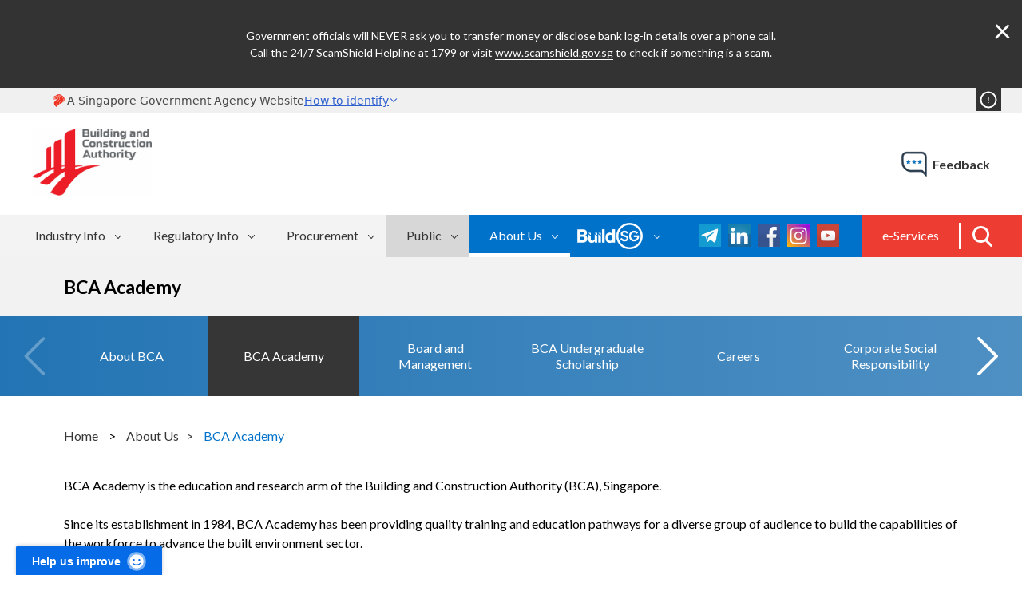

--- FILE ---
content_type: text/html; charset=utf-8
request_url: https://www1.bca.gov.sg/about-us/bca-academy
body_size: 11162
content:

<!DOCTYPE html>

<html>
<head><script type="text/javascript" src="https://assets.wogaa.sg/scripts/wogaa.js"></script>


	<!-- Google Tag Manager -->
	<script>(function(w,d,s,l,i){w[l]=w[l]||[];w[l].push({'gtm.start':
	new Date().getTime(),event:'gtm.js'});var f=d.getElementsByTagName(s)[0],
	j=d.createElement(s),dl=l!='dataLayer'?'&l='+l:'';j.async=true;j.src=
	'https://www.googletagmanager.com/gtm.js?id='+i+dl;f.parentNode.insertBefore(j,f);
	})(window,document,'script','dataLayer','GTM-PPLDJ3G');</script>
	<!-- End Google Tag Manager -->
  <meta charset="utf-8" /><title>
	BCA Academy | Building and Construction Authority (BCA)
</title><meta name="viewport" content="width=device-width, initial-scale=1" /><meta http-equiv="X-UA-Compatible" content="IE=edge" /><meta http-equiv="Content-type" content="text/html;charset=UTF-8" />
  
  <!--VICA-->
  <link href="https://webchat.vica.gov.sg/static/css/chat.css" referrerpolicy="origin" rel="stylesheet" /><link href="https://faq.vica.gov.sg/static/css/faq.css" referrerpolicy="origin" rel="stylesheet" />

<!-- generics -->
<link href="../BCA/favicon.ico" rel="shortcut icon" /><link rel="icon" href="../BCA/favicon-16x16.png" sizes="16x16" /><link rel="icon" href="../BCA/favicon-32x32.png" sizes="32x32" />

<!-- OG Tags -->
<meta property="og:description" content="The Building and Construction Authority (BCA) is a government agency championing the development of an excellent built environment for Singapore." /><meta property="og:image" content="https://www1.bca.gov.sg/BCA/share-default.png" />

<!-- Android -->
<link rel="shortcut icon" sizes="192x192" href="../BCA/android-chrome-192x192.png" /><link rel="shortcut icon" sizes="256x256" href="../BCA/android-chrome-256x256.png" />

<!-- iOS -->
<link rel="apple-touch-icon" href="../BCA/apple-touch-icon.png" sizes="180x180" />

<!-- Windows 8 IE 10-->
<meta name="msapplication-TileColor" content="#FFFFFF" /><meta name="msapplication-TileImage" content="~/BCA/mstile-150x150.png" />

<!-- Windows 8.1 + IE11 and above -->
<meta name="msapplication-config" content="~/BCA/browserconfig.xml" />

<!-- Safari Pinned tab -->
<link rel="mask-icon" href="../BCA/favicon.svg" color="#FFFFFF" />

  <!-- Responsive: Conditional class for older versions of IE -->
  <!--[if lt IE 9 & !IEMobile]>
  <link rel="stylesheet" type="text/css" href="../BCA/theme/default/style/base-core-elements.css" /><link rel="stylesheet" type="text/css" href="../BCA/theme/default/style/base-header.css" />

    <![endif]-->
  <!--[if gt IE 8 | IEMobile]><!-->
  <!-- small device -->
  <link media="(max-width: 760px)" rel="stylesheet" type="text/css" href="../BCA/theme/default/style-small/base-core-elements.css" /><link media="(max-width: 760px)" rel="stylesheet" type="text/css" href="../BCA/theme/default/style-small/base-header.css" />

  <!-- default size -->
  <link media="(min-width: 760px)" rel="stylesheet" type="text/css" href="../BCA/theme/default/style/base-core-elements.css" /><link media="(min-width: 760px)" rel="stylesheet" type="text/css" href="../BCA/theme/default/style/base-header.css" />

    <!--Non Critical Styles-->
  <!-- Responsive: Conditional class for older versions of IE -->
  <!--[if lt IE 9 & !IEMobile]>
  <link rel="stylesheet" type="text/css" href="../BCA/theme/default/style/base.css" /><link rel="stylesheet" type="text/css" href="../BCA/theme/default/style/content.css" />

    <![endif]-->
  <!--[if gt IE 8 | IEMobile]><!-->
  <!-- small device -->
  <link media="(max-width: 760px)" rel="stylesheet" type="text/css" href="../BCA/theme/default/style-small/base.css" /><link media="(max-width: 760px)" rel="stylesheet" type="text/css" href="../BCA/theme/default/style-small/content.css" />

  <!-- default size -->
  <link media="(min-width: 760px)" rel="stylesheet" type="text/css" href="../BCA/theme/default/style/base.css" /><link media="(min-width: 760px)" rel="stylesheet" type="text/css" href="../BCA/theme/default/style/content.css" />

  <!-- plugin style -->
  <link rel="stylesheet" type="text/css" href="../BCA/utility/jquery/slick/slick.css" /><link rel="stylesheet" href="https://cdn.jsdelivr.net/npm/@govtechsg/sgds-masthead/dist/sgds-masthead/sgds-masthead.css" />
    <script
        type="module"
        src="https://cdn.jsdelivr.net/npm/@govtechsg/sgds-masthead/dist/sgds-masthead/sgds-masthead.js">
    </script>
	
	<style>
	    #sgGov .top-cnt {position:relative;}
		.maintenance-toggle-wrapper.active {position:absolute;}
		.sgds-masthead-content .icon {margin:0; }
		
		#webchat ul li {padding: 0px;}    
		#webchat ol li {padding: 0px;} 
		#webchat table tr td { padding: 0px; border: 1px solid; background-color: #FFFFFF;}
		#webchat table {table-layout: auto;}
		
		@media screen and (max-width: 430px) {
		.sg-gov-cred-cnt .top-cnt { width:100%;}
		.maintenance-toggle-wrapper.active {right:0;}
		}
	</style>
<meta property="og:title" content="BCA Academy" /><meta property="og:url" content="https://www1.bca.gov.sg/about-us/bca-academy" /><meta property="og:type" content="website" /><meta property="og:site_name" content="BCA Corp" /><style type="text/css" media="all">.accordion {
  background-color: #d7d7d7;
  color: #000000;
  cursor: pointer;
  padding: 18px;
  width: 100%;
  border: none;
  text-align: left;
  outline: none;
  font-size: 15px;
  transition: all 0.3s;
  border-bottom: 1px solid #fff;
  box-sizing: border-box;
  padding-left: 35px;
  position: relative;
}

.accordion:after {
    content: '+';
    color: #000000;
    font-weight: bold;
    float: right;
    margin-left: 5px;
    font-size: 18px;
    position: absolute;
    top: 50%;
  left: 15px;
  transform: translate(-50%, -50%);
}

.accordion.active:after {
    content: '-';
    color: #000000;
    font-weight: bold;
    float: right;
    margin-left: 5px;
    font-size: 18px;
    left: 15px;
}



.panel {
  padding: 0 18px;
  display: none;
  background-color: #ffffff;
  overflow: hidden;
}

.panel p:first-child {
  padding-top: 15px;
}

.panel p:last-child {
  padding-bottom: 25px;
}

.mid img{width:100%}
.normal img, img.normal{width:initial !important;}

ol {margin: 0 15px; padding:0 15px 16px 15px;}
ol li {padding: 7px 0px;}

/*ul {margin:0 0 0 18px; padding:0 0 0 18px;}*/

.fl{float: left;}
.fr{float: right;}
.inline-block{ display:inline-block; vertical-align: middle; width:100%; padding: 5px; box-sizing:border-box;}
.inline-block img{ width:100%;}
.two-col div.inline-block { width:50%; }
.two-col-txt div.inline-block { width:48%; margin: 0 1%;}
.two-col:after { display:block;clear:both;content:""; }
.two-col-txt:after { display:block;clear:both;content:""; }
.two-col-sl .wrapper {margin-bottom:16px; }
.two-col-sl .wrapper .inline-block:first-child{width:25%;}
.two-col-sl .wrapper .inline-block:last-child{width:75%;}
.two-col-sl .wrapper:after{ display:block;clear:both;content:""; }
.box-cnt {border: 2px solid #0070c0; padding: 20px 35px; border-radius: 13px; line-height:155%;}

.box-cnt-red{border:2px solid #ed3d33;padding: 20px 35px; line-height:155%;}
.box-cnt-orange{border:2px solid #FBAD4B; border-radius:0 13px 0 0;padding: 20px 35px; line-height:155%;}

.bg-blue{background-color: #0070c0; color: #fff;}
.bg-blue a{color: #fff; text-decoration: underline;}
.bg-blue a:hover{color: #fff; text-decoration: underline;}

.wrapper-tbl {display:table; margin-bottom:16px; }
.tbl-cell{display: table-cell; vertical-align:middle; width:100%; box-sizing:border-box;}
.tbl-cell img{ width:100%;}

.two-col-sl .wrapper-tbl .tbl-cell:first-child{width:25%;}
.two-col-sl .wrapper-tbl .tbl-cell:last-child{width:75%;}
.two-col-ls .wrapper-tbl .tbl-cell:first-child{width:75%;}
.two-col-ls .wrapper-tbl .tbl-cell:last-child{width:25%;}

.two-col .wrapper-tbl {border-collapse:separate;border-spacing:20px;}
.two-col .wrapper-tbl .tbl-cell{width:50%; vertical-align:top; padding:10px 0; border-bottom:2px solid #cccccc;}
.two-col .wrapper-tbl .tbl-cell .ttl { padding:10px; }

.two-col-sl, .two-col-ls, .two-col {padding-top:10px;}

.bullet-num span{ display: inline-block; vertical-align:top;}
.bullet-num span.num{ background-color: #0070c0; color:#FFF; border-radius:50px; width:30px; padding:6px; text-align:center; margin:0 10px 0 0;}
.bullet-num span:last-child{width:calc(100% - 40px);}
.cnt-method{position: relative; width:95%; margin:0 auto;}
.cnt-method .img-overlay{position: absolute; top: -61px; left: -40px; }

.notepad { background-color: #CBDDEB; padding:25px 35px; position:relative;}
		.notepad::after {position:absolute; content:''; bottom:0; right:0; border-style:solid; width:0; border-width:20px; border-color:#ADBCC8 rgba(255,255,255,1) rgba(255,255,255,1) #ADBCC8; border-radius:0 0 5px 0;}

@media screen and (max-width: 480px) {
.two-col div.inline-block { width:100%; }
.two-col-txt div.inline-block { width:100%; margin: 0 0 14px 0;}
.two-col-sl .wrapper .inline-block:first-child{width:100%;}
.two-col-sl .wrapper .inline-block:first-child img {max-width:208px; width:100%;}
.two-col-sl .wrapper .inline-block:last-child{width:100%;}

.two-col .wrapper-tbl .tbl-cell{width:100%;}
  
.wrapper-tbl {display:block; }
.tbl-cell{display:block; }
.two-col-sl .wrapper-tbl .tbl-cell:first-child{width:100%;}
.two-col-sl .wrapper-tbl .tbl-cell:last-child{width:100%;}
.two-col-sl .wrapper-tbl .tbl-cell img {width:100%;}
  .two-col-sl .wrapper-tbl .tbl-cell,   .two-col-ls .wrapper-tbl .tbl-cell{ margin: 0 0 14px 0;}
  
.two-col-ls .wrapper-tbl .tbl-cell:first-child{width:100%;}
.two-col-ls .wrapper-tbl .tbl-cell:last-child{width:100%;}
  
}

table tr th {text-align: left;}
table tr, td {vertical-align: top;}
</style><style type="text/css" media="all">@media screen and (min-width: 760px) {
    ul#menu2_T5E11C728004_ctl00_ctl00_navigationUl > li > a {
        background-size: 8px 5px;
        padding: 16px 35px 12px 25px;
        background-image: url('https://www1.bca.gov.sg/images/default-source/images-default-album/menu-arrow-white.png');
        background-position: right 15px top 25px;
        background-repeat: no-repeat;
    }

    ul#menu2_T5E11C728004_ctl00_ctl00_navigationUl > li.k-last > a {
        width: 128px;
    }
}

ul#menu2_T5E11C728004_ctl00_ctl00_navigationUl > li.k-last > a {
    pointer-events: none;
}


ul#menu2_T5E11C728004_ctl00_ctl00_ctl02_ctl01_childNodesContainer li.k-first a {
    position: relative;
}

    ul#menu2_T5E11C728004_ctl00_ctl00_ctl02_ctl01_childNodesContainer li.k-first a::after {
        content: "";
        width: 20px;
        height: 20px;
        display: block;
        top: 14px;
        right: 85px;
        position: absolute;
        background-image: url('https://www1.bca.gov.sg/images/default-source/images-default-album/external-link-grey.png');
        background-repeat: no-repeat;
        background-position: center center;
        background-size: 100%;
    }

ul#menu2_T5E11C728004_ctl00_ctl00_ctl02_ctl01_childNodesContainer {
    display: block !important;
}

    ul#menu2_T5E11C728004_ctl00_ctl00_ctl02_ctl01_childNodesContainer + .touch-button {
        display: block !important;
    }


ul#menu2_T5E11C728004_ctl00_ctl00_ctl02_ctl00_childNodesContainer {
    display: block !important;
}

    ul#menu2_T5E11C728004_ctl00_ctl00_ctl02_ctl00_childNodesContainer + .touch-button {
        display: block !important;
    }

@media screen and (max-width: 759px) {
    ul#menu2_T5E11C728004_ctl00_ctl00_navigationUl > li.k-last:hover > a {
        background-color: unset;
    }

    @media screen and (max-width: 759px) {
        ul#menu2_T5E11C728004_ctl00_ctl00_ctl02_ctl01_childNodesContainer li.k-first a::after {
            content: "";
            width: 19px;
            height: 19px;
            display: block;
            top: 7px;
            left: 170px;
            position: absolute;
            background-image: url('https://www1.bca.gov.sg/images/default-source/images-default-album/external-link-02.png');
            background-repeat: no-repeat;
            background-position: center center;
            background-size: 100%;
        }
    }

    @media screen and (max-width: 640px) {
        ul#menu2_T5E11C728004_ctl00_ctl00_ctl02_ctl01_childNodesContainer li.k-first a::after {
            content: "";
            width: 19px;
            height: 19px;
            display: block;
            top: 7px;
            left: 150px;
            position: absolute;
            background-image: url('https://www1.bca.gov.sg/images/default-source/images-default-album/external-link-02.png');
            background-repeat: no-repeat;
            background-position: center center;
            background-size: 100%;
        }
    }

    @media screen and (max-width: 480px) {
        ul#menu2_T5E11C728004_ctl00_ctl00_ctl02_ctl01_childNodesContainer li.k-first a::after {
            content: "";
            width: 19px;
            height: 19px;
            display: block;
            top: 7px;
            left: 138px;
            position: absolute;
            background-image: url('https://www1.bca.gov.sg/images/default-source/images-default-album/external-link-02.png');
            background-repeat: no-repeat;
            background-position: center center;
            background-size: 100%;
        }
    }
</style><script type="text/javascript" src="/BCA/utility/jquery/jquery.min.js"></script><script type="text/javascript" src="/BCA/utility/jquery/flexnav/jquery.flexnav.js"></script><script type="text/javascript" src="/BCA/utility/jquery/slick/slick.min.js"></script><meta name="Generator" content="Sitefinity 14.4.8149.0 DX" /><link rel="canonical" href="https://www1.bca.gov.sg/about-us/bca-academy" /><link href="/Telerik.Web.UI.WebResource.axd?d=PMrIT5dOWaVYIcpFWUE4nABZxtyjdmhFSi-B34zqWWCTjItIdypKHASWeTmkvRhvrK13prW6Y0xWIxSTHLfmfQwzdl1VX9XGQG8v_tebW5o23YGIgfNJ85uQRC5Yk3Nj0&amp;t=638841342637275692&amp;compress=0&amp;_TSM_CombinedScripts_=%3b%3bTelerik.Sitefinity.Resources%2c+Version%3d14.4.8149.0%2c+Culture%3dneutral%2c+PublicKeyToken%3db28c218413bdf563%3aen%3ae9c289c6-46f0-4d6b-9608-dc1b271d4ae7%3a7a90d6a%3a83fa35c7" type="text/css" rel="stylesheet" /><link href="/Sitefinity/WebsiteTemplates/BCA/App_Themes/BCA/global/custom-widgets-style.css?v=638990463420000000" type="text/css" rel="stylesheet" /><link href="/Sitefinity/WebsiteTemplates/BCA/App_Themes/BCA/global/reset.css?v=638990463420000000" type="text/css" rel="stylesheet" /></head>
<body onload="lateLoadChatFile();">
	<!-- Google Tag Manager (noscript) -->
	<noscript><iframe src="https://www.googletagmanager.com/ns.html?id=GTM-PPLDJ3G"
	height="0" width="0" style="display:none;visibility:hidden"></iframe></noscript>
	<!-- End Google Tag Manager (noscript) -->

    <form method="post" action="./bca-academy" id="form1">
<input type="hidden" name="ctl39_TSM" id="ctl39_TSM" value="" />
<input type="hidden" name="ctl40_TSSM" id="ctl40_TSSM" value="" />
<input type="hidden" name="__VIEWSTATE" id="__VIEWSTATE" value="2oUopYCjLD0M05r2Oe4X8S0dBm9CO8ZEmoqI/oNanRPcEeUxye00qIzy46SVKoTJHoER6TyjZBGMMpiBW+BTe6JuBaFm0BBV0KPCE02L/VU=" />


<script type="text/javascript">
//<![CDATA[
var __cultureInfo = {"name":"en","numberFormat":{"CurrencyDecimalDigits":2,"CurrencyDecimalSeparator":".","IsReadOnly":true,"CurrencyGroupSizes":[3],"NumberGroupSizes":[3],"PercentGroupSizes":[3],"CurrencyGroupSeparator":",","CurrencySymbol":"$","NaNSymbol":"NaN","CurrencyNegativePattern":0,"NumberNegativePattern":1,"PercentPositivePattern":1,"PercentNegativePattern":1,"NegativeInfinitySymbol":"-∞","NegativeSign":"-","NumberDecimalDigits":2,"NumberDecimalSeparator":".","NumberGroupSeparator":",","CurrencyPositivePattern":0,"PositiveInfinitySymbol":"∞","PositiveSign":"+","PercentDecimalDigits":2,"PercentDecimalSeparator":".","PercentGroupSeparator":",","PercentSymbol":"%","PerMilleSymbol":"‰","NativeDigits":["0","1","2","3","4","5","6","7","8","9"],"DigitSubstitution":1},"dateTimeFormat":{"AMDesignator":"AM","Calendar":{"MinSupportedDateTime":"\/Date(-62135596800000)\/","MaxSupportedDateTime":"\/Date(253402271999999)\/","AlgorithmType":1,"CalendarType":1,"Eras":[1],"TwoDigitYearMax":2049,"IsReadOnly":true},"DateSeparator":"/","FirstDayOfWeek":0,"CalendarWeekRule":0,"FullDateTimePattern":"dddd, MMMM d, yyyy h:mm:ss tt","LongDatePattern":"dddd, MMMM d, yyyy","LongTimePattern":"h:mm:ss tt","MonthDayPattern":"MMMM d","PMDesignator":"PM","RFC1123Pattern":"ddd, dd MMM yyyy HH\u0027:\u0027mm\u0027:\u0027ss \u0027GMT\u0027","ShortDatePattern":"M/d/yyyy","ShortTimePattern":"h:mm tt","SortableDateTimePattern":"yyyy\u0027-\u0027MM\u0027-\u0027dd\u0027T\u0027HH\u0027:\u0027mm\u0027:\u0027ss","TimeSeparator":":","UniversalSortableDateTimePattern":"yyyy\u0027-\u0027MM\u0027-\u0027dd HH\u0027:\u0027mm\u0027:\u0027ss\u0027Z\u0027","YearMonthPattern":"MMMM yyyy","AbbreviatedDayNames":["Sun","Mon","Tue","Wed","Thu","Fri","Sat"],"ShortestDayNames":["Su","Mo","Tu","We","Th","Fr","Sa"],"DayNames":["Sunday","Monday","Tuesday","Wednesday","Thursday","Friday","Saturday"],"AbbreviatedMonthNames":["Jan","Feb","Mar","Apr","May","Jun","Jul","Aug","Sep","Oct","Nov","Dec",""],"MonthNames":["January","February","March","April","May","June","July","August","September","October","November","December",""],"IsReadOnly":true,"NativeCalendarName":"Gregorian Calendar","AbbreviatedMonthGenitiveNames":["Jan","Feb","Mar","Apr","May","Jun","Jul","Aug","Sep","Oct","Nov","Dec",""],"MonthGenitiveNames":["January","February","March","April","May","June","July","August","September","October","November","December",""]},"eras":[1,"A.D.",null,0]};//]]>
</script>

<script src="/Telerik.Web.UI.WebResource.axd?_TSM_HiddenField_=ctl39_TSM&amp;compress=0&amp;_TSM_CombinedScripts_=%3b%3bSystem.Web.Extensions%2c+Version%3d4.0.0.0%2c+Culture%3dneutral%2c+PublicKeyToken%3d31bf3856ad364e35%3aen%3aa8328cc8-0a99-4e41-8fe3-b58afac64e45%3aea597d4b" type="text/javascript"></script>
<script src="/ScriptResource.axd?d=Sm_GGXofLw4C9Eu03fCPHA-TVe5Uu0m39y8urAKzlynRxRyPecMfEXxz-TfaFedbu3A5AukiVA0TQaqz41CVJhPlNC9uybNz2UBKFPzNtU0IDDWoIDqCfjAS9WkVwfEzey-CWFPPQx94ZVbArjj-F67v5XdwqNmLKEDvqYmCXO6MhM8W5sVdgQjdGBQGAbiY0&amp;t=ffffffffa0f1fc0c" type="text/javascript"></script>
<script src="/Telerik.Web.UI.WebResource.axd?_TSM_HiddenField_=ctl39_TSM&amp;compress=0&amp;_TSM_CombinedScripts_=%3b%3bTelerik.Sitefinity.Resources%3aen%3ae9c289c6-46f0-4d6b-9608-dc1b271d4ae7%3a9ced59e7%3ad4b35ef7" type="text/javascript"></script>
<input type="hidden" name="__VIEWSTATEGENERATOR" id="__VIEWSTATEGENERATOR" value="3EA8C356" /><input type="hidden" name="ctl00$ctl39" id="ctl39" />
<script type="text/javascript">
//<![CDATA[
Sys.Application.setServerId("ctl39", "ctl00$ctl39");
Sys.Application._enableHistoryInScriptManager();
//]]>
</script>

	




         <div id="maintenance_msg" class="maintenance-msg">
             <div class="loadingSpinner"></div>
            <p class="maintenance-msg-txt"></p>
            <div class="maintenance-msg-close-btn">&times;</div>
        </div>

  <div class="top">
    <div id="sgGov" class="top-wrap sg-gov-cred-cnt">
      <div class="top-cnt">
				<sgds-masthead></sgds-masthead>
        
		    <div id="maintenance_toggle_wrapper" class="maintenance-toggle-wrapper"><div class="maintenance-toggle">!</div></div>
        <div class="clear"></div>
      </div>
    </div>
    <div class="top-wrap top-meta-cnt">
      <div class="top-cnt">
        <div id="topMeta" class="top-meta">
          <div class="logo">
            <a href="../"><img src="../BCA/theme/default/image/bca-logo.png" alt="Building and Construction Authority" /></a>
          </div>
          <div class="feedback">
            <a href="https://www.bca.gov.sg/feedbackform/">feedback</a>
          </div>
        </div>
      </div>
    </div>

    <div id="topMenu" class="top-wrap top-menu-cnt">
                <div class="top-cnt">
                    <div class="top-menu">
                        <div class="top-search">
                            <div class="menuSearch">
                                <span onsubmit="return false;">
                                <input type="search" id="srcMenu" name="siteSearch" placeholder="Search BCA website" class="active"  onsubmit="return false;" />
                                <button class="btnGoSrc"></button>
                                </span>
                            </div>
                        </div>
                        <div class="smallMenuIcon"></div>
                        <div class="wpSmallMenuM1"></div>
                        <div class="wpMenuM1 menu-cnt">
                            <div class="navm1 menu-wrap">
                                





<div class="sfNavWrp sfNavHorizontalDropDownWrp ">
    
    
    
    

    <ul id="menu1_T5E11C728002_ctl00_ctl00_navigationUl" class="sfNavHorizontalDropDown sfNavList">
        
                        <li>
                          <a href="/buildsg">Industry Info</a>
                          <div class="mega-cnt">
                            <div class="mega">
                              <div class="mega-desc">
                                
                                <p>BuildSG is a national movement that encapsulates the spirit of collaboration in the transformation of the built environment sector. It underscores the collaboration among the government, unions, trade associations and chambers, industry and institutes of higher learning, all working collectively to realise an advanced and integrated built environment sector with progressive and collaborative firms well-poised for both local and global business opportunities, and providing good jobs for Singaporeans. </p>
                              </div>
                              <div class="mega-menu-cnt">
				<ul id="menu1_T5E11C728002_ctl00_ctl00_ctl02_ctl00_childNodesContainer" class="mega-menu">
                      <li>
                        <a href="/buildsg/universal-design">Accessibility &amp; Universal Design</a>
                      </li>
                  
                      <li>
                        <a href="/buildsg/buildsg-movement">BuildSG Movement</a>
                      </li>
                  
                      <li>
                        <a href="/buildsg/beta">Built Environment Technology Alliance (BETA)</a>
                      </li>
                  
                      <li>
                        <a href="/buildsg/bca-awards">BCA Awards</a>
                      </li>
                  
                      <li>
                        <a href="/buildsg/buildsg-transformation-fund">BuildSG Transformation Fund</a>
                      </li>
                  
                      <li>
                        <a href="/buildsg/built-environment-industry-transformation-map">Built Environment Industry Transformation Map (ITM)</a>
                      </li>
                  
                      <li>
                        <a href="/buildsg/digitalisation">Digitalisation</a>
                      </li>
                  
                      <li>
                        <a href="/buildsg/enabling-innovation-adoption">Enabling Innovation Adoption</a>
                      </li>
                  
                      <li>
                        <a href="/buildsg/facilities-management-fm">Facilities Management (FM)</a>
                      </li>
                  
                      <li>
                        <a href="/buildsg/leadership-initiatives">Leadership Initiatives</a>
                      </li>
                  
                      <li>
                        <a href="/buildsg/manpower">Manpower</a>
                      </li>
                  
                      <li>
                        <a href="/buildsg/productivity">Productivity</a>
                      </li>
                  
                      <li>
                        <a href="/buildsg/quality">Quality</a>
                      </li>
                  
                      <li>
                        <a href="/buildsg/sustainability">Sustainability</a>
                      </li>
                  </ul>
                              </div>
                            </div>
                          </div>
                        </li>
                    
                        <li>
                          <a href="/regulatory-info">Regulatory Info</a>
                          <div class="mega-cnt">
                            <div class="mega">
                              <div class="mega-desc">
                                
                                <p>Find out more about the regulations pertaining to Singapore’s built environment.</p>
                              </div>
                              <div class="mega-menu-cnt">
				<ul id="menu1_T5E11C728002_ctl00_ctl00_ctl02_ctl01_childNodesContainer" class="mega-menu">
                      <li>
                        <a href="/regulatory-info/amusement-rides">Amusement Rides</a>
                      </li>
                  
                      <li>
                        <a href="/regulatory-info/building-control">Building Control</a>
                      </li>
                  
                      <li>
                        <a href="/regulatory-info/building-maintenance-and-strata-management">Strata Management</a>
                      </li>
                  
                      <li>
                        <a href="/regulatory-info/essential-construction-materials">Essential Construction Materials</a>
                      </li>
                  
                      <li>
                        <a href="/regulatory-info/legislation-on-environmental-sustainability-for-buildings">Legislation on Environmental Sustainability for Buildings</a>
                      </li>
                  
                      <li>
                        <a href="/regulatory-info/lifts-escalators">Lifts &amp; Escalators</a>
                      </li>
                  
                      <li>
                        <a href="/regulatory-info/outdoor-advertisement-licensing">Outdoor Advertisement Licensing</a>
                      </li>
                  
                      <li>
                        <a href="/regulatory-info/security-of-payment">Security of Payment</a>
                      </li>
                  
                      <li>
                        <a href="/regulatory-info/temporary-buildings-application">Temporary Buildings Application</a>
                      </li>
                  
                      <li>
                        <a href="/regulatory-info/enforcement-actions">Enforcement Actions</a>
                      </li>
                  
                      <li>
                        <a href="/regulatory-info/smart-inspection">Smart Inspection</a>
                      </li>
                  </ul>
                              </div>
                            </div>
                          </div>
                        </li>
                    
                        <li>
                          <a href="/procurement">Procurement</a>
                          <div class="mega-cnt">
                            <div class="mega">
                              <div class="mega-desc">
                                
                                <p>Find out more about the procurement frameworks and conditions of contract for public sector construction-related works.</p>
                              </div>
                              <div class="mega-menu-cnt">
				<ul id="menu1_T5E11C728002_ctl00_ctl00_ctl02_ctl02_childNodesContainer" class="mega-menu">
                      <li>
                        <a href="/procurement/pre-tender-stage">Pre-tender Stage</a>
                      </li>
                  
                      <li>
                        <a href="/procurement/tender-stage">Tender Stage</a>
                      </li>
                  
                      <li>
                        <a href="/procurement/post-tender-stage">Post-tender Stage</a>
                      </li>
                  </ul>
                              </div>
                            </div>
                          </div>
                        </li>
                    
                        <li>
                          <a href="/public">Public</a>
                          <div class="mega-cnt">
                            <div class="mega">
                              <div class="mega-desc">
                                
                                <p>Find out more about the different aspects of the built environment and how you can play a part in our mission to shape a safe, high quality, sustainable and friendly built environment for everyone.</p>
                              </div>
                              <div class="mega-menu-cnt">
				<ul id="menu1_T5E11C728002_ctl00_ctl00_ctl02_ctl03_childNodesContainer" class="mega-menu">
                      <li>
                        <a href="/public/private-property-ownership">Private Property Ownership</a>
                      </li>
                  
                      <li>
                        <a href="/public/learn-about-the-built-environment">Learn about the Built Environment</a>
                      </li>
                  
                      <li>
                        <a href="/public/safety-resources">Safety Resources</a>
                      </li>
                  </ul>
                              </div>
                            </div>
                          </div>
                        </li>
                    
    </ul>
</div>


<script type="text/javascript">
    (function ($) {
        var whetherToOpenOnClick = true;

        var kendoMenu = $('.sfNavHorizontalDropDown').not('.k-menu').kendoMenu({
            animation: false,
            openOnClick: whetherToOpenOnClick,
            open: function (e) {
                if (window.DataIntelligenceSubmitScript) {
                    var item = $(e.item);

                    DataIntelligenceSubmitScript._client.sentenceClient.writeSentence({
                        predicate: "Toggle navigation",
                        object: item.find("a:first").text(),
                        objectMetadata: [
                                                    {
                                                        'K': 'PageTitle',
                                                        'V': document.title
                                                    },
                                                    {
                                                        'K': 'PageUrl',
                                                        'V': location.href
                                                    }
                        ]
                    });
                }
            }
        }).data('kendoMenu');

        if (whetherToOpenOnClick && kendoMenu) {
          //jQuery(kendoMenu.element).find("li:has(ul) > a").attr("href", "javascript:void(0)");
        }
    })(jQuery);
</script>

                            </div>
                            <div class="menu-wrap menu-combo">
                            <div class="hdr-search">
                                <a href="javascript:void(0)" class="btnSearch"></a>
                            </div>
                                <div class="navm3">
                                    






<div class="sfNavWrp sfNavHorizontalWrp myBCA ASP.sfctrlpresentation__sfct__b7b00a42ab122a4f8e800450949acc75f26ca755_lightnavigationcontrol_ascx">
    <!-- Responsive design section - renders templates for the responsive design -->
    
      
    <!-- End of the responsive design section -->
     
    <ul class="sfNavHorizontal sfNavList">
        
                        <li>
                            <a href="/e-services">
                                e-Services
                                  
                            </a>          
                        </li>
                    
    </ul>
</div>
                                </div>
                                <div class="navm2">
                                    
<div class='social'><a href="https://t.me/BCASingapore" target="_blank"><img src="/images/default-source/images-corp-shared/telegram.jpg?sfvrsn=163c84ff_2" data-displaymode="Original" alt="telegram" title="telegram"></a>&nbsp;<a href="https://sg.linkedin.com/company/bcasingapore" target="_blank"><img src="/images/default-source/images-corp-shared/linkedin.jpg?sfvrsn=df080388_0" alt="linkedin" data-displaymode="Original" title="linkedin"></a>
<a href="https://www.facebook.com/BCASingapore/" target="_blank"><img src="/images/default-source/images-corp-shared/facebook.jpg?sfvrsn=8ce2433f_0" alt="facebook" data-displaymode="Original" title="facebook" data-openoriginalimageonclick="true"></a>
<a href="https://www.instagram.com/buildsingapore/" target="_blank"><img src="/images/default-source/images-corp-shared/instagram.jpg?sfvrsn=54b7db49_0" alt="instagram" data-displaymode="Original" title="instagram" data-openoriginalimageonclick="true"></a>
<a href="https://www.youtube.com/user/BCAsingapore/" target="_blank"><img src="/images/default-source/images-corp-shared/youtube.jpg?sfvrsn=c9ca5b42_0" alt="youtube" data-displaymode="Original" title="youtube"></a>

</div>




<div class="sfNavWrp sfNavHorizontalDropDownWrp wp-hidden-menu">
    
    
    
    

    <ul id="menu2_T5E11C728004_ctl00_ctl00_navigationUl" class="sfNavHorizontalDropDown sfNavList">
        
                        <li>
                            <a href="/about-us" class="sfSel">About Us</a>
                            <ul id="menu2_T5E11C728004_ctl00_ctl00_ctl02_ctl00_childNodesContainer">
                        <li>
                            <a href="/about-us/about-bca">About BCA</a>
                            
                        </li>
                    
                        <li>
                            <a href="/about-us/bca-academy" class="sfSel">BCA Academy </a>
                            
                        </li>
                    
                        <li>
                            <a href="/about-us/board-and-management">Board and Management</a>
                            
                        </li>
                    
                        <li>
                            <a href="/about-us/bca-undergraduate-scholarship">BCA Undergraduate Scholarship</a>
                            
                        </li>
                    
                        <li>
                            <a href="/about-us/careers">Careers</a>
                            
                        </li>
                    
                        <li>
                            <a href="/about-us/corporate-social-responsibility">Corporate Social Responsibility</a>
                            
                        </li>
                    
                        <li>
                            <a href="/about-us/events">Events</a>
                            
                        </li>
                    
                        <li>
                            <a href="/about-us/news-and-publications">News and Publications</a>
                            
                        </li>
                    
                        <li>
                            <a href="/about-us/our-accolades">Our Accolades</a>
                            
                        </li>
                    
                        <li>
                            <a href="/about-us/pwd-bca-club">PWD-BCA Club</a>
                            
                        </li>
                    </ul>
                        </li>
                    
                        <li>
                            <a href="/buildsg-e-magazine">BuildSG - E-Magazine</a>
                            <ul id="menu2_T5E11C728004_ctl00_ctl00_ctl02_ctl01_childNodesContainer">
                        <li>
                            <a href="/buildsg-e-magazine/buildsg.gov.sg" target="_blank">BuildSG.gov.sg</a>
                            
                        </li>
                    
                        <li>
                            <a href="/buildsg-e-magazine/e-magazine">e-Magazine</a>
                            
                        </li>
                    </ul>
                        </li>
                    
    </ul>
</div>


<script type="text/javascript">
    (function ($) {
        var whetherToOpenOnClick = true;

        var kendoMenu = $('.sfNavHorizontalDropDown').not('.k-menu').kendoMenu({
            animation: false,
            openOnClick: whetherToOpenOnClick,
            open: function (e) {
                if (window.DataIntelligenceSubmitScript) {
                    var item = $(e.item);

                    DataIntelligenceSubmitScript._client.sentenceClient.writeSentence({
                        predicate: "Toggle navigation",
                        object: item.find("a:first").text(),
                        objectMetadata: [
                                                    {
                                                        'K': 'PageTitle',
                                                        'V': document.title
                                                    },
                                                    {
                                                        'K': 'PageUrl',
                                                        'V': location.href
                                                    }
                        ]
                    });
                }
            }
        }).data('kendoMenu');

      //if (whetherToOpenOnClick && kendoMenu) {
      //jQuery(kendoMenu.element).find("li:has(ul) > a").attr("href", "javascript:void(0)");
      //}
    })(jQuery);
</script>

                                </div>
                            </div>
                        </div>
                    </div>
                </div>
            </div>
  </div>

  <div class="mid">
    <div id="titleDiv" class="mid-wrap title-cnt">
      <div class="mid-cnt">
        <div class="title">
	  	    
		      
          <h1>BCA Academy</h1>
        </div>
      </div>
    </div>
    <div class="mid-wrap content-cnt">
        <div class="mid-cnt full">
            
<div class="sf_cols list-menu-cnt">
    <div class="sf_colsOut list-menu-wrap" data-placeholder-label="Pillar Landing Navigation" style="">
        <div id="Blue_Nav_T5E11C728001_Col00" class="sf_colsIn sf_1col_1in_100">




<div class="list-menu-block sfNavWrp sfNavVerticalSiteMapWrp ">
    
    
    
    

    <div class="sfNavList sfNavVerticalSiteMap list-menu">
        
                          <div class="list-menu-child"><a runat="server" href="/about-us/about-bca" target=""><span>About BCA</span></a></div>
                        
                          <div class="list-menu-child"><a runat="server" href="/about-us/bca-academy" target="" class="sfSel"><span>BCA Academy </span></a></div>
			
                          <div class="list-menu-child"><a runat="server" href="/about-us/board-and-management" target=""><span>Board and Management</span></a></div>
                        
                          <div class="list-menu-child"><a runat="server" href="/about-us/bca-undergraduate-scholarship" target=""><span>BCA Undergraduate Scholarship</span></a></div>
                        
                          <div class="list-menu-child"><a runat="server" href="/about-us/careers" target=""><span>Careers</span></a></div>
                        
                          <div class="list-menu-child"><a runat="server" href="/about-us/corporate-social-responsibility" target=""><span>Corporate Social Responsibility</span></a></div>
                        
                          <div class="list-menu-child"><a runat="server" href="/about-us/events" target=""><span>Events</span></a></div>
                        
                          <div class="list-menu-child"><a runat="server" href="/about-us/news-and-publications" target=""><span>News and Publications</span></a></div>
                        
                          <div class="list-menu-child"><a runat="server" href="/about-us/our-accolades" target=""><span>Our Accolades</span></a></div>
                        
                          <div class="list-menu-child"><a runat="server" href="/about-us/pwd-bca-club" target=""><span>PWD-BCA Club</span></a></div>
                        
    </div>
</div>

            
        </div>
    </div>
</div>
        </div>
        <div class="mid-cnt">
        
        <div class="content-wrap left-cnt">
          <div class="breadcrumb-cnt">
            
<div class="sfBreadcrumbWrp">
    <div class="RadSiteMap RadSiteMap_Default">
        <ul class="rsmFlow rsmLevel rsmOneLevel">
                    <li class="rsmItem sfBreadcrumbNavigation">



                        <a class="rsmLink" href="/">Home</a>

                    </li>
                    <li class="rsmItem sfBreadcrumbNavigation">



                        <a class="rsmLink" href="/about-us">About Us</a>

                    </li>
                    <li class="rsmItem sfNoBreadcrumbNavigation">



                        <a class="rsmLink" href="javascript:void(0)">BCA Academy </a>

                    </li>

        </ul>
    </div>
</div>

          </div>

          
<div class="sf_cols">
    <div class="sf_colsOut content" data-placeholder-label="Main Content" style="">
        <div id="Non_Content_Body_T5E11C728017_Col00" class="sf_colsIn sf_1col_1in_100"><div class='sfContentBlock'><p>BCA Academy is the education and research arm of the Building and Construction Authority (BCA), Singapore.&nbsp;<br>
&nbsp;<br>
Since its establishment in 1984, BCA Academy has been providing quality training and education pathways for a diverse group of audience to build the capabilities of the workforce to advance the built environment sector.&nbsp;</p>
<p>Located at Braddell Road, BCA Academy is built on a 5-ha site with a building area of 25,000 square metres. Its campus boasts of a wide range of modern training facilities such as large and well-equipped training workshops, lecture rooms, IT training rooms, seminar rooms, design studios, an auditorium with a seating capacity of more than 200 and a function hall that can accommodate 400 people. <br>
<br>
Find out more about <a href="https://bcaa.edu.sg/home" target="_blank">BCA Academy</a>&nbsp;and the programmes it offers. </p>

</div>




    <div class="end-dl-item dl-url">

<a href="https://bcaa.edu.sg/" target="_blank">BCA Academy</a>        <span class="filesize">&nbsp</span>

    </div>

            
        </div>
    </div>
</div>
        </div>
      </div>
    </div>



  </div>

  <div class="bottom">
            <div id="botEService" class="bottom-wrap pop-e-service-cnt">
                <div class="bottom-cnt">
                    <h2>Popular e-Services</h2>
                    <div class="pop-e-service">
                        <div class="pes-item">
                            
<div class='sfContentBlock'><h3><a href="https://www.bca.gov.sg/cwrs/" target="_blank">CWRS</a></h3>
<p>The Construction Workforce Registration System (CWRS) is an online portal for CoreTrade and Multi-skilling registration and the renewal of Direct R1 eligibility.</p>

</div>
                        </div>
                        <div class="pes-item">
                            
<div class='sfContentBlock'><h3><a href="https://otms.bca.gov.sg/">Overseas Testing Management System</a></h3>
<p>OTMS allows you to register the workers for Identity Verification and to check your registration status online.</p>

</div>
                        </div>
                        <div class="pes-item">
                            
<div class='sfContentBlock'><h3><a href="https://www2.bca.gov.sg/LEAP" target="_blank">Lifts and Escalators Application (LEAP) Portal</a></h3>
<p>Lift and escalator owners, contractors and Specialist Professional Engineers (SPEs) can apply for and view applications for Permit to Operate (PTO) here.</p>


</div>
                        </div>
                    </div>
                </div>
            </div>
            <div class="bottom-wrap news-feed-cnt">
                <div class="bottom-cnt">
                    <div class="news-feed-wrap">
                        

                    </div>
                </div>
            </div>
            <div id="botFootLinks" class="bottom-wrap foot-links-cnt">
                <div class="bottom-cnt">
                    <div class="about-social">
                        <div class="foot-logo">
                            <img src="../BCA/theme/default/image/bca-logo-white.png" alt="Building and Construction Authority" />
                        </div>
                        <div class="about">
                            
<div class='sfContentBlock'><p>The Building and Construction Authority (BCA) champions the development and transformation of the built environment sector, in order to improve Singapore’s living environment. BCA oversees areas such as safety, quality, inclusiveness, sustainability and productivity, all of which, together with our stakeholders and partners, help to achieve our mission to transform the Built Environment sector and shape a liveable and smart built environment for Singapore.</p>

</div>
                        </div>
                    </div>
                    <div class="foot-links">
                        <div class="meta-foot-links">
                            






<div class="sfNavWrp sfNavHorizontalWrp navf2 ASP.sfctrlpresentation__sfct__b7b00a42ab122a4f8e800450949acc75f26ca755_lightnavigationcontrol_ascx">
    <!-- Responsive design section - renders templates for the responsive design -->
    
      
    <!-- End of the responsive design section -->
     
    <ul class="sfNavHorizontal sfNavList">
        
                        <li>
                            <a href="/contact-us">
                                Contact Us
                                  
                            </a>          
                        </li>
                    
                        <li>
                            <a href="/feedback">
                                Feedback
                                  
                            </a>          
                        </li>
                    
                        <li>
                            <a href="/faqs">
                                FAQS
                                  
                            </a>          
                        </li>
                    
    </ul>
</div>


                        </div>
                        <div class="social">
                            
<div class='sfContentBlock'><a href="https://t.me/BCASingapore" target="_blank"><img src="/images/default-source/images-corp-shared/telegram.jpg?sfvrsn=163c84ff_2" data-displaymode="Original" alt="telegram" title="telegram"></a>&nbsp;<a href="https://sg.linkedin.com/company/bcasingapore" target="_blank"><img src="/images/default-source/images-corp-shared/linkedin.jpg?sfvrsn=df080388_0" alt="linkedin" data-displaymode="Original" title="linkedin"></a>
<a href="https://www.facebook.com/BCASingapore/" target="_blank"><img src="/images/default-source/images-corp-shared/facebook.jpg?sfvrsn=8ce2433f_0" alt="facebook" data-displaymode="Original" title="facebook" data-openoriginalimageonclick="true"></a>
<a href="https://www.instagram.com/buildsingapore/" target="_blank"><img src="/images/default-source/images-corp-shared/instagram.jpg?sfvrsn=54b7db49_0" alt="instagram" data-displaymode="Original" title="instagram" data-openoriginalimageonclick="true"></a>
<a href="https://www.youtube.com/user/BCAsingapore/" target="_blank"><img src="/images/default-source/images-corp-shared/youtube.jpg?sfvrsn=c9ca5b42_0" alt="youtube" data-displaymode="Original" title="youtube"></a>

</div>
                        </div>
                    </div>
                </div>
            </div>
            <div id="botMeta" class="bottom-wrap copyright-cnt">
                <div class="bottom-cnt">
                    






<div class="sfNavWrp sfNavHorizontalWrp navf3 ASP.sfctrlpresentation__sfct__b7b00a42ab122a4f8e800450949acc75f26ca755_lightnavigationcontrol_ascx">
    <!-- Responsive design section - renders templates for the responsive design -->
    
      
    <!-- End of the responsive design section -->
     
    <ul class="sfNavHorizontal sfNavList">
        
                        <li>
                            <a href="/reach" target="_blank">
                                Reach
                                  <img src='/images/default-source/images-default-album/external-link-02.png?sfvrsn=470fc378_1' alt='External Link Icon' style='width:22px; display:inline-block; padding:0 0 0 5px' />
                            </a>          
                        </li>
                    
                        <li>
                            <a href="/vdp" target="_blank">
                                Report Vulnerability
                                  <img src='/images/default-source/images-default-album/external-link-02.png?sfvrsn=470fc378_1' alt='External Link Icon' style='width:22px; display:inline-block; padding:0 0 0 5px' />
                            </a>          
                        </li>
                    
                        <li>
                            <a href="/privacy-statement">
                                Privacy Statement
                                  
                            </a>          
                        </li>
                    
                        <li>
                            <a href="/terms-of-use">
                                Terms of Use
                                  
                            </a>          
                        </li>
                    
                        <li>
                            <a href="/sitemap">
                                Sitemap
                                  
                            </a>          
                        </li>
                    
    </ul>
</div>
                    <div class="copyright">
                        




© 2026&nbsp;Building&nbsp;and&nbsp;Construction&nbsp;Authority.
<br />
<span class="last-update">Last Updated: <span id="timestamp">18 August 2023</span></span>
<p id="pagetitle"></p>


                    </div>
                </div>
            </div>
        </div>

	<div id="webchat" app-id="bca-ask-bca" app-name="AskBecca" app-color="#ed2e38" app-icon="https://www1.bca.gov.sg/BCA/theme/default/image/AskBecca.png" app-subtitle="" app-welcome-message=""app-base-font-size="16" app-position-right="40" app-position-bottom="40" app-enable-auto-complete="true"
            app-enable-recommendations="true" app-auto-launch="false" app-bot-response-trigger-event="true" app-quick-launch-event="welcome" app-foreground-color1="#FFFFFF"
            app-foreground-color-2="#2E2E2E" app-background-color2="#FFFFFF" app-canvas-background-color="#DCDCDC" app-button-border-color="#F3A49A" app-quick-reply-button-background-color="#ECECEC" app-auto-complete-background-color="#FFE0DC"
            app-auto-complete-foreground-color="#2E2E2E" app-auto-complete-hover-color="#F3A49A" app-auto-complete-divider-color="#D81800" app-recommendations-background-color="#FFE0DC" app-recommendations-foreground-color="#2E2E2E" app-recommendations-hover-color="#F3A49A" app-launcher-animation-iteration="0"
            app-font-family="Lato, sans-serif">
	</div>
	
	<script>
    function lateLoadChatFile() {
      setTimeout(() => {
        const bodyTag = document.getElementsByTagName("body")[0];
        
        // Create link element to import chat.css file and append it on the body element
        let linkTag = document.createElement("link"); 
        linkTag.href = "https://webchat.vica.gov.sg/static/css/chat.css";
        linkTag.type = "text/css"; 
        linkTag.rel = "stylesheet"; 
        linkTag.referrerPolicy = "origin"; 
        bodyTag.appendChild(linkTag);
        
        // Create script element to import chat.js file and append it on the body element
        let scriptTag = document.createElement("script"); 
        scriptTag.src = "https://webchat.vica.gov.sg/static/js/chat.js";
        scriptTag.type = "text/javascript"; 
        scriptTag.referrerPolicy = "origin"; 
        scriptTag.defer = true; 
        bodyTag.appendChild(scriptTag);
      }, 2000);
    }
	</script>
					
  <!-- scripts -->
  
	

    
    
    
    
    
    
    

	
	


    

<script type="text/javascript">
//<![CDATA[
window.__TsmHiddenField = $get('ctl39_TSM');//]]>
</script>
<script type="text/javascript" src="/BCA/script/jquery-conflict.js"></script><script type="text/javascript" src="/BCA/script/common.js"></script><script type="text/javascript" src="/BCA/script/content.js"></script><script type="text/javascript" src="/BCA/script/wprfcus.js"></script>
<script type="text/javascript">
//<![CDATA[
;(function() {
                        function loadHandler() {
                            var hf = $get('ctl40_TSSM');
                            if (!hf._RSSM_init) { hf._RSSM_init = true; hf.value = ''; }
                            hf.value += ';Telerik.Sitefinity.Resources, Version=14.4.8149.0, Culture=neutral, PublicKeyToken=b28c218413bdf563:en:e9c289c6-46f0-4d6b-9608-dc1b271d4ae7:7a90d6a:83fa35c7';
                            Sys.Application.remove_load(loadHandler);
                        };
                        Sys.Application.add_load(loadHandler);
                    })();//]]>
</script>
</form><script type="text/javascript">
var acc = document.getElementsByClassName("accordion");
var i;

for (i = 0; i < acc.length; i++) {
  console.log(acc[i])
  
  acc[i].addEventListener("click", function() {
    this.classList.toggle("active");
    var panel = this.nextElementSibling;
    if (panel.style.display === "block") {
      panel.style.display = "none";
    } else {
      panel.style.display = "block";
    }
  });
}

</script>
</body>
</html>


--- FILE ---
content_type: text/css
request_url: https://www1.bca.gov.sg/BCA/theme/default/style/base.css
body_size: -1849
content:
@import url("//fonts.googleapis.com/css?family=Lato:100,300,400,700,900");
@import url("base-footer.css");
@import url("base-mid.css");





--- FILE ---
content_type: text/css
request_url: https://www1.bca.gov.sg/Sitefinity/WebsiteTemplates/BCA/App_Themes/BCA/global/custom-widgets-style.css?v=638990463420000000
body_size: -1825
content:
/*Custom Widgets Icon*/
.webformsIcon {
	background: url('../Images/bca-webforms-icon.png') no-repeat 0px 0px !important;
}

.mvcIcon {
	background: url('../Images/bca-mvc-icon.png') no-repeat 0px 0px !important;
}

--- FILE ---
content_type: text/css
request_url: https://www1.bca.gov.sg/BCA/theme/default/style-small/base-core-elements.css
body_size: 209
content:
html, body { height: 100%; }
body { margin: 0px auto; margin: 0 auto; font-family: Lato, sans-serif; font-size: 14px; line-height: 125%; color: #000;min-width:320px; -webkit-text-size-adjust: 100%;}

body *{box-sizing:border-box;}

h1, h2, h3, h4, h5, h6 { margin-top: 35px; margin-bottom: 20px; }
h1 { font-size: 175%; line-height: 150%; }
h2 { font-size: 143.75%; line-height: 140%; }
h3 { font-size: 125%; line-height: 130%;  }
h4 { font-size: 100%; line-height: 120%; }
h5 { font-size: 87.5%; line-height: 110%; }
h6 { font-size: 75%; line-height: 100%; }

a { color: #0072ca; transition: all 0.25s; text-decoration: none; }
a:visited{text-decoration:none;color:#9900CC;}
a:hover { color: #0163af; transition: all 0.25s;  }
.content a {  padding-bottom: 1px; margin-bottom: -1px; border-bottom: 1px solid transparent; }
.content a:hover { border-bottom: 1px solid #0163af; }

ul, ol { padding: 0; margin: 0; }
.content ul, .content ol { padding: 0 0 0 30px; margin: 0 0 20px; }
.content ul > li, .content ol > li { margin-top:5px;margin-bottom:10px; }

img {display:block;}

table { table-layout: fixed; border-collapse: collapse; }
table tr { }
table tr td { padding: 20px 20px; border: 1px solid #fff; background-color: #f3f3f3; }
table tr th { padding: 20px 20px; border: 1px solid #fff; background-color: #c2d6e6; }
.content table { margin-bottom:20px; }

.form-grp { margin-bottom: 15px; }
.form-grp > * { width: 98%; }
.form-grp.two-col { }
.form-grp.two-col > * { width: 48%; }
.form-grp.two-col > *:first-child { margin-right: 10px; }

input[type="text"], input[type="search"],
textarea, select { -webkit-appearance: none; -moz-appearance: none; appearance: none; outline: none; border: 1px solid #bababa; padding: 15px 15px; border-radius: 5px; font-family: "Lato", sans-serif; font-size: 100%; background-color: #fff; }
select { padding: 14px 50px 14px 15px; background-image: url("../image/select-down.png"); background-position: 95% center; background-repeat: no-repeat; }
textarea { resize: vertical; min-height: 200px; }

iframe { max-width: 100%; margin-bottom: 20px; height: auto; min-height: 400px; }
 
a.btn,
input[type="button"],
input[type="submit"] {-webkit-appearance: none; -moz-appearance: none; appearance: none; cursor: pointer; font-weight: 700; display: inline-block; border: 2px solid #0072ca; padding: 15px 50px; transition: all 0.25s; background-color: #fff; font-family: "Lato", sans-serif; color: #0072ca; }
a.btn:hover,
input[type="button"]:hover,
input[type="submit"]:hover { background-color: #0072ca; color: #fff; transition: all 0.25s;border: 2px solid #0072ca; }

.radio-grp { display: inline-block; position: relative; padding-left: 20px; margin-bottom: 12px; cursor: pointer; -webkit-user-select: none; -moz-user-select: none; -ms-user-select: none; user-select: none; }
.radio-grp input[type="radio"] { position: absolute; opacity: 0; cursor: pointer; height: 0; width: 0; }
.radiobtn { position: absolute; top: 4px; left: 0; height: 13px; width: 13px; border: 1px solid #bababa; border-radius: 50%; }
.radio-grp:hover input ~ .radiobtn { background-color: #ccc; }
.radio-grp input:checked ~ .radiobtn { }
.radiobtn:after { content: ""; position: absolute; display: none; }
.radio-grp input:checked ~ .radiobtn:after { display: block; }
.radio-grp .radiobtn:after { top: 2px; left: 2px; width: 7px; height: 7px; border-radius: 50%; background: #0072ca; }

.check-grp { display: inline-block; position: relative; padding-left: 20px; margin-bottom: 12px; cursor: pointer; -webkit-user-select: none; -moz-user-select: none; -ms-user-select: none; user-select: none; }
.check-grp input[type="checkbox"] { position: absolute; opacity: 0; cursor: pointer; height: 0; width: 0; }
.checkmark { position: absolute; top: 4px; left: 0; height: 13px; width: 13px; border: 1px solid #bababa; }
.check-grp:hover input ~ .checkmark { background-color: #ccc; }
.check-grp input:checked ~ .checkmark { }
.checkmark:after { content: ""; position: absolute; display: none; }
.check-grp input:checked ~ .checkmark:after { display: block; }
.check-grp .checkmark:after { left: 3px; top: 0px; width: 3px; height: 7px; border: solid #0072ca; border-width: 0 2px 2px 0; -webkit-transform: rotate(45deg); -ms-transform: rotate(45deg); transform: rotate(45deg); }

input[type=text]::-ms-clear { display: none; width: 0; height: 0; }
input[type=text]::-ms-reveal { display: none; width: 0; height: 0; }
input[type="search"]::-webkit-search-decoration,
input[type="search"]::-webkit-search-cancel-button,
input[type="search"]::-webkit-search-results-button,
input[type="search"]::-webkit-search-results-decoration { display: none; }

/*Style for Ask Jamie (VA)*/

a.ask_cheryl_minimized_tab {
	bottom: 30% !important;
	top: 70% !important;
}

textarea.chat_textarea { min-height: auto;}
/*End of Ask Jamie (VA) */



.top + .overlay{position:fixed;top:0;right:0;left:0;bottom:0;z-index:4;background-color:#000;opacity:0.6;display:none;}
.top + .overlay.active{ display:block;}

.scrollWrap {
    position: fixed;
    bottom: 25px;
    left: 0;
    max-width: 1440px;
    margin: auto;
    right: 0;
    padding: 0px 25px;
    z-index: 10;
    pointer-events: none;
    width: 100%;
}
.scrollBtn{
    pointer-events: all;
    width: 40px;
    padding: 8px;
    text-align: center;
    background-color: #ededed;
    border: 0px none;
    left: 5%;
    color: #717171;
    font-size: 12px;
    line-height: 95%;
    margin: auto;
    font-weight: 600;
    cursor: pointer;
    transition: all 0.25s;
    border-radius: 1px;
    opacity: 0;
}
	.scrollBtn:hover{background-color: #fff; color:#717171; transition: all 0.25s;}
.scrollBtn:before{    content: "";
       content: "";
    width: 0;
    height: 0;
    border-left: 7px solid transparent;
    border-right: 7px solid transparent;
    border-bottom: 7px solid #717171;
    display: inline-block;
    margin: auto auto 2px;
    transition: all 0.25s;}
	.scrollBtn:hover:before{ 
    border-bottom: 7px solid #717171;transition: all 0.25s;}

    /** Image initial width ***/
    img.wInit { width:initial !important;}
    /** responsive horizontal scrolling ***/
    .resCont {width:100%; overflow:hidden;}
    .resCont .cnt{overflow:auto;}

/*for scaling 110% and above*/
@media (-webkit-min-device-pixel-ratio: 1.1)  {


}

/*screen up till 640*/
@media screen and (max-width: 640px) {
	iframe {  min-height: 350px; }
}

/*screen up till 512*/
@media screen and (max-width: 512px) {
	iframe {  min-height: 300px; }
}

/*screen up till 480*/
@media screen and (max-width: 480px) {
  .form-grp.two-col > * { width: 100%; margin-right: 0; margin-top: 15px; }
  .form-grp.two-col > *:first-child { margin-top: 0px; }
  .form-grp > *  { width:100%;}
  iframe {  min-height: 250px; }
  @media (-webkit-min-device-pixel-ratio: 1.1)  {
  
  }
}


/*screen up till 372*/
@media screen and (max-width: 372px) {
	iframe {  min-height: 200px; }
}







--- FILE ---
content_type: text/css
request_url: https://www1.bca.gov.sg/BCA/theme/default/style-small/content.css
body_size: 2873
content:

.mid .title-cnt { background-color: #f2f2f2; }
.mid .title-cnt h1 { margin: 0; display: table-cell; padding-right: 75px; vertical-align: top;font-size: 142.857%; }
.mid .title { padding: 20px 0px; display: table; width: 100%; }

.mid .content > *:first-child { margin-top: 0; }
.mid .content h1,  	
.mid .content h2, 
.mid .content h3, 
.mid .content h4 { margin-top: 0;}

 .mid .content table{ }
 .mid .content table tbody{}
 .mid .content table tr{}
 .mid .content table tr td{  }

.mid .content-cnt { overflow: hidden; }
.mid .content-cnt .mid-cnt { }
.mid .content-cnt .content-wrap .content { padding-bottom: 50px; }
.mid .content-cnt .content-wrap { }
.mid .content-cnt .mid-cnt {display: flex; flex-direction: column; }
.mid .content-cnt .content-wrap.left-cnt { overflow: hidden;order: 1;  }
.mid .content-cnt .content-wrap.right-cnt { margin-left: 0; width: 100%; order: 2; }
.mid .content-cnt .breadcrumb-cnt { padding: 20px 0; }
.mid .content-cnt .breadcrumb-cnt ul { list-style: none; padding: 20px 0 10px; }
.mid .content-cnt .breadcrumb-cnt ul > li { display: inline-block; margin-right: -4px; }
.mid .content-cnt .breadcrumb-cnt ul > li a { color: #363636; transition: all 0.25s; }
.mid .content-cnt .breadcrumb-cnt ul > li span.target { color: #0072ca; }
.mid .content-cnt .breadcrumb-cnt ul > li a:hover { color: #0072ca; transition: all 0.25s; }
.mid .content-cnt .breadcrumb-cnt ul > li:before { content: ">"; padding: 0 10px; }
.mid .content-cnt .breadcrumb-cnt ul > li:first-child { padding: 0; margin: 0; }
.mid .content-cnt .breadcrumb-cnt ul > li:first-child a { margin-left: 0; }
.mid .content-cnt .breadcrumb-cnt ul > li:first-child:before { content: none; }
.mid .content-cnt .mid-cnt.full .breadcrumb-cnt { display: block; }
.mid .content-cnt .mid-cnt.full .breadcrumb-cnt ul { padding: 0; }


	/*3 columns layout*/
	/* .mid .content-cnt .wp_3_col_layout .sf_3cols_1_33 { */
		/* display: block; */
		/* width: 100%; */
		
	/* } */

	/* .mid .content-cnt .wp_3_col_layout .sf_3cols_2_34 { */
		/* display: block; */
		/* width: 100%; */
		
	/* } */
	
	/* .mid .content-cnt .wp_3_col_layout .sf_3cols_3_33 { */
		/* display: block; */
		/* width: 100%; */
		
	/* } */



.mid .content .content-bot { margin: 60px 0 0px; border-top: 2px solid #0072ca; }

.mid .content span.filesize { color: #797979; font-weight: 700;display:block; margin-top: 5px;}
.mid .content .end-dl-item {  padding: 10px 10px 10px 50px; background-repeat: no-repeat; background-position: center left; background-size:35px; }
.mid .content .end-dl-item a {font-weight:700;line-height: 150%;}
.mid .content .end-dl-item a:hover { }

/*Use different icons based on document file type*/
.mid .content .end-dl-item.dl-other { background-image: url("../image/other-icon.jpg"); }
.mid .content .end-dl-item.dl-pdf { background-image: url("../image/pdf-icon.jpg"); }
.mid .content .end-dl-item.dl-doc { background-image: url("../image/doc-icon.jpg"); }
.mid .content .end-dl-item.dl-docx { background-image: url("../image/docx-icon.jpg"); }
.mid .content .end-dl-item.dl-url { background-image: url("../image/url-icon.jpg"); }

.mid .sidebar { margin: 0 -50px; }
.mid .sidebar .side-pocket { margin-bottom: 35px; }
.mid .sidebar .side-pocket.acc-block h2 { position: relative; margin: 0; padding: 15px 40px 15px 40px; color: #363636; font-weight: 400; background: #e8e8e8; background: -moz-linear-gradient(top, #e8e8e8 0%, #e8e8e8 5%, #f3f3f3 95%, #f3f3f3 100%); background: -webkit-linear-gradient(top, #e8e8e8 0%,#e8e8e8 5%,#f3f3f3 95%,#f3f3f3 100%); background: linear-gradient(to bottom, #e8e8e8 0%,#e8e8e8 5%,#f3f3f3 95%,#f3f3f3 100%); filter: progid:DXImageTransform.Microsoft.gradient( startColorstr='#e8e8e8', endColorstr='#f3f3f3',GradientType=0 ); }
.mid .sidebar .side-pocket.acc-block h2:hover { transition: background 0.25s; }
.mid .sidebar .side-pocket.acc-block h2 ~ ul.side-nav { display: none; }
.mid .sidebar .side-pocket.acc-block h2.open ~ ul.side-nav { display: block; }
.mid .sidebar .side-pocket.plain-block { margin-top: 75px; margin-bottom: 100px; }
.mid .sidebar .side-pocket.plain-block > *:not(:first-child) { line-height: 175%; max-width: 100%; padding: 0 30px; }
.mid .sidebar .side-pocket.plain-block > ul,
.mid .sidebar .side-pocket.plain-block > ol { margin-left:17px; }
.mid .sidebar .side-pocket.plain-block h2 { position: relative; cursor: pointer; padding: 10px 30px 0; margin: 0px 0 20px; color: #363636; border-top: 2px solid #0072ca; }
.mid .sidebar .side-pocket ul.side-nav { list-style: none; padding: 15px 40px 0; }
.mid .sidebar .side-pocket ul.side-nav li { padding: 0px 0 15px 0px; }
.mid .sidebar .side-pocket ul.side-nav li a { color: #363636; display: inline-block; vertical-align: middle; }
.mid .sidebar .side-pocket ul.side-nav li a:hover { color: #0072ca; }
/*Highlight the current page we are on in sidenavi*/
.mid .sidebar .side-pocket ul.side-nav li .active,
.mid .sidebar .side-pocket ul.side-nav li .sfSel  {color: #0072ca; }

.mid .sidebar .side-pocket ul.side-nav ul {list-style-type:none; margin: 10px 0 0 15px;}
.mid .sidebar .side-pocket ul.side-nav ul li { padding: 0px 0 5px 0px; }
.mid .sidebar .side-pocket ul.side-nav ul li a{padding: 5px 5px 5px 30px; display: inline-block; color: #363636; background-image: url("../image/mega-bullet.png"); background-repeat: no-repeat; background-position: left top 14px; }



.mid .list-menu-cnt { position: relative; max-width: none !important; max-height: 400px; overflow: hidden; padding: 0 !important; background: #2374b4; background: -moz-linear-gradient(left, #2374b4 0%, #4f90c3 100%); background: -webkit-linear-gradient(left, #2374b4 0%,#4f90c3 100%); background: linear-gradient(to right, #2374b4 0%,#4f90c3 100%); filter: progid:DXImageTransform.Microsoft.gradient( startColorstr='#2374b4', endColorstr='#4f90c3',GradientType=1 ); }
.mid .list-menu-cnt .list-menu-wrap { max-width: 1440px; margin: auto; }
.mid .list-menu-cnt .list-menu-block { margin: 0 30px; }
.mid .list-menu-cnt .list-menu { padding: 0; }
.mid .list-menu-cnt .list-menu.slick-slider { padding: 0 30px; }
.mid .list-menu-cnt .list-menu * { outline: none; }
.mid .list-menu-cnt .list-menu .slick-list { display: block; }
.mid .list-menu-cnt .list-menu .slick-track { display: table; }
.mid .list-menu-cnt .list-menu .list-menu-child { display: inline-block; margin-right: -4px; }
.mid .list-menu-cnt .list-menu .slick-track { margin-right: 0; }
.mid .list-menu-cnt .list-menu .list-menu-child.active,
.mid .list-menu-cnt .list-menu .list-menu-child a.sfSel { background-color: #363636; color: #fff; }
.mid .list-menu-cnt .list-menu .slick-track .list-menu-child { display: table-cell; float: none; vertical-align: middle; transition: all 0.3s;}
.mid .list-menu-cnt .list-menu .slick-track .list-menu-child:hover { background-color: #363636;cursor: pointer; }
.mid .list-menu-cnt .list-menu .list-menu-child a { table-layout: fixed; text-align: center; color: #fff; display: table; width: 100%; vertical-align: middle; font-size: 100%; padding: 20px 15px; }
/* .mid .list-menu-cnt .list-menu .list-menu-child a:hover { background-color: #363636; color: #fff; } */
.mid .list-menu-cnt .list-menu .list-menu-child span { display: table-cell; vertical-align: middle; height: 55px; }
.mid .list-menu-cnt .list-menu button.slick-arrow { cursor: pointer; border: 0 none; background: none; font-size: 0; background-repeat: no-repeat; height: 50px; width: 27px; padding: 0; position: absolute; top: 30%; top: calc(50% - 25px); outline: none; background-size: 14px;}
.mid .list-menu-cnt .list-menu button.slick-arrow.slick-prev { background-image: url('../image/bnr-arrow-left.png'); background-position: center left; left: 0; }
.mid .list-menu-cnt .list-menu button.slick-arrow.slick-next { background-image: url('../image/bnr-arrow-right.png'); background-position: center right; right: 0; }
.mid .list-menu-cnt .list-menu button.slick-arrow.slick-disabled { opacity: 0.3; }


.mid .detail-cnt { padding-top: 0px; }
.mid .detail-cnt .detail { }
.mid .detail-cnt .detail-item-cnt { border-top: 2px solid #0072ca; padding-bottom: 75px; position: relative; }
.mid .detail-cnt .detail-item-cnt .detail-item {  }
.mid .detail-cnt .detail-item-cnt.active .detail-item {  }
.mid .detail-cnt .detail-item-cnt:before { cursor: pointer; content: ""; width: 3px; height: 20px; transition: all 0.5s; z-index: -1; position: absolute; border-radius: 10px; right: 8px; top: 5px; background-color: #0072ca; display: inline-block; }
.mid .detail-cnt .detail-item-cnt:after { cursor: pointer; content: ""; width: 20px; height: 3px; transition: all 0.5s; z-index: -1; position: absolute; border-radius: 10px; right: 0px; top: 13px; background-color: #0072ca; display: inline-block; }
.mid .detail-cnt .detail-item-cnt.active:before { transition: all 0.5s; width: 0px; height: 3px; transform-origin: 50% 50%; transform: rotate(360deg); }
.mid .detail-cnt .detail-item-cnt.active:after { transition: all 0.5s; transform-origin: 50% 50%; transform: rotate(360deg); }

    .mid .detail-cnt .detail-item-cnt .detail-item .parent-group {
        margin-bottom: 20px;
    }

    .mid .detail-cnt .detail-item-cnt .detail-item ul.parent {
        display: inline-block;
    }

    .mid .detail-cnt .detail-item-cnt .detail-item span.navBtn {
        display: inline-block;
        margin-left: 25px;
        position: relative;
        cursor: pointer;
        width: 20px;
        height: 15px;
        transition: all 0.3s;
    }

        .mid .detail-cnt .detail-item-cnt .detail-item span.navBtn:before {
            cursor: pointer;
            content: "";
            width: 2px;
            height: 15px;
            transition: all 0.5s;
            z-index: -1;
            position: absolute;
            border-radius: 10px;
            left: 10px;
            top: 0;
            background-color: #0072ca;
            display: inline-block;
        }

        .mid .detail-cnt .detail-item-cnt .detail-item span.navBtn:after {
            cursor: pointer;
            content: "";
            width: 15px;
            height: 2px;
            transition: all 0.5s;
            z-index: -1;
            position: absolute;
            border-radius: 10px;
            left: 3px;
            top: 6px;
            background-color: #0072ca;
            display: inline-block;
        }

        .mid .detail-cnt .detail-item-cnt .detail-item span.navBtn.active:before {
            transition: all 0.5s;
            width: 0px;
            height: 2px;
            transform-origin: 50% 50%;
            transform: rotate(-360deg);
        }

        .mid .detail-cnt .detail-item-cnt .detail-item span.navBtn.active:after {
            transition: all 0.5s;
            transform-origin: 50% 50%;
            transform: rotate(-360deg);
        }


.mid .detail-cnt h3 { line-height: 160%; cursor: pointer; margin: 0 0 35px; color: #fff; }
.mid .detail-cnt h3 span { position: relative; display: inline-block; background-color: #0072ca; padding: 0px 15px; }
.mid .detail-cnt h3 span:after { content: ""; display: inline-block; position: absolute; right: -20px; width: 0; height: 0; border-top: 28px solid #0072ca; border-right: 20px solid transparent; }
.mid .detail-cnt ul.detail-item-list { list-style: none; margin-top: 20px;display: none; }
.mid .detail-cnt ul.detail-item-list > li.childLevel2 { display: inline-block; vertical-align: top; margin-right: -4px; width: 48.75%; margin-left: 2.5%; padding-left: 20px; position: relative; margin-bottom: 20px; line-height: 150%; }
.mid .detail-cnt ul.detail-item-list > li.childLevel2:nth-child(2n-3) { margin-left: 0; }
.mid .detail-cnt ul.detail-item-list li.childLevel2 a { color: #363636; vertical-align: top; }
.mid .detail-cnt ul.detail-item-list li.childLevel2 a:hover { color: #0072ca; }
.mid .detail-cnt ul.detail-item-list li.childLevel2:before { content: ""; position: absolute; left: 7px; top: 4px; display: inline-block; width: 8px; height: 13px; background-image: url(../image/bullet.png); background-repeat: no-repeat; background-position: center left; background-size: 6px; }
.mid .detail-cnt ul li.childLevel1 { 
	margin: 0; 
	color: #0072ca; 
	margin: 0 0 15px; 
}



.mid .detail-cnt ul li.childLevel1 + .mid .detail-cnt ul li.childLevel1 { margin: 50px 0 15px; }
.mid .detail-cnt ul.lone-childLevel1 + ul:not(detail-item-list) { margin-top: 40px; }
.mid .detail-cnt ul.lone-childLevel1 { margin-bottom: 15px; }

/*To simulate h3 heading style*/
.mid .detail-cnt ul li.childLevel1 { list-style: none; }
.mid .detail-cnt ul li.childLevel1 a { margin: 0; 
color: #0072ca; 
margin: 0;
 font-size: 16px; 
 font-weight: bold; 
 line-height: 135%;}

.mid .detail-cnt ul li.childLevel1.active { 
	margin: 0; 
	color: #0072ca; 
	margin: 0;
}



/*For sitemap*/
.mid .mid-cnt div.sitemap div.site-map-heading {font-weight: 900;font-size: 16px;margin-top: 30px;margin-bottom: 5px;}

.mid .mid-cnt div.sitemap div.site-map-block {display: block;height:auto !important;vertical-align:top;margin-left: 25px;margin-top: 20px;font-size: 15px;padding-bottom:30px;border-bottom: 2px solid #f2f2f2;}
.mid .mid-cnt div.sitemap div.site-map-block:last-child {display: block;height:auto !important;vertical-align:top;margin-left: 25px;margin-top: 20px;font-size: 15px;padding-bottom:30px;border-bottom: 0px;}
.mid .mid-cnt div.sitemap div.site-map-block div.other-block {display: block;height:auto !important;margin-top: 20px;font-size: 15px;}
.mid .mid-cnt div.sitemap div.site-map-block div.other-block:last-child {margin-bottom: 40px;}
.mid .mid-cnt div.sitemap div.site-map-block ul li {list-style: none;margin-top: 10px;padding-left: 20px;position: relative;}
.mid .mid-cnt div.sitemap div.site-map-block ul li.site-map-ChildLevel2:before { content: ""; position: absolute; left: 5px; display: inline-block; width: 10px; height: 15px; background-image: url(../image/bullet.png); background-repeat: no-repeat; background-position: top; transform: translateY(30%);}
.mid .mid-cnt div.sitemap div.site-map-block div.other-block ul li {list-style: none;margin-top: 10px;}
.mid .mid-cnt div.sitemap div.site-map-block ul li.site-map-ChildLevel1 {font-weight: bold;margin-bottom: 30px;padding-left: 0px;font-size: 16px;}
.mid .mid-cnt div.sitemap div.site-map-block ul li.site-map-ChildLevel2 a {color: #000000;}
.mid .mid-cnt div.sitemap div.site-map-block ul li.site-map-ChildLevel2 {font-size: 14px;}
.mid .mid-cnt div.sitemap div.site-map-block ul li.multiLine {line-height: 160%;}
.mid .mid-cnt div.sitemap div.site-map-block div.other-block ul li.site-map-ChildLevel1 {font-weight: bold;padding-left: 0px;}


/*news*/
.mid .content .sfnewsList { font-size: 0 }
.mid .content .sfnewsList .sfnewsListItem { font-size: 16px; border-bottom: 2px solid #f2f2f2; }
.mid .content .sfnewsList .sfnewsListItem:nth-child(odd) { }
.mid .content .sfnewsListItem .listItemWrap { margin: 15px 0; padding-right: 25px; }
.mid .content .sfnewsListItem:nth-child(odd) .listItemWrap {  padding-right: 25px; }
.mid .content .sfnewsListItem h2 { font-size: 100%; margin: 15px 0; }
.mid .content .sfnewsListItem h2 a { color: #363636; text-decoration: none; border: 0 none; }
.mid .content .sfnewsListItem h2 a:hover { border: 0 none; color: #0072ca; }
.mid .content .sfnewsListItem a.newsLink { margin: 0px 0 25px; padding: 5px 20px 5px;line-height: 100%; }
.mid .content .sfnewsListItem:last-child { border-bottom: 0; }
.mid .content .sfnewsListItem:nth-child(odd):nth-last-child(2) { border-bottom: 0; }
.mid .content .newsPager { position: relative; background-color: #f2f2f2; padding: 15px 25px; text-align: center; }
.mid .content .newsPager a { color: #363636; border: 0 none; padding: 0 10px; vertical-align: middle; border-left: 1px solid #262626; }
.mid .content .newsPager a:first-child { border: 0 none; }
.mid .content .newsPager a:not(.sf_PagerPrevGroup) { border: 0 none; }
.mid .content .newsPager a:not(.sf_PagerPrevGroup) ~ a:not(.sf_PagerPrevGroup) { border-left: 1px solid #262626; }
.mid .content .newsPager a:hover { color: #0072ca; border-bottom: 0 none; }
.mid .content .newsPager a.sf_PagerCurrent { color: #0072ca; }
.mid .content .newsPager a.sf_PagerNextGroup { border: 0 none !important; font-size: 0; position: absolute; right: 25px; padding: 0 10px; width: 10px; height: 22px; background-image: url(../image/bullet.png); background-position: center; background-repeat: no-repeat; }
.mid .content .newsPager a.sf_PagerPrevGroup { border: 0 none !important; font-size: 0; position: absolute; left: 25px; padding: 0 10px; width: 10px; height: 22px; background-image: url(../image/bullet.png); background-position: center; background-repeat: no-repeat; -moz-transform: scaleX(-1); -o-transform: scaleX(-1); -webkit-transform: scaleX(-1); transform: scaleX(-1); filter: FlipH; -ms-filter: "FlipH"; }
.mid .content .sfnewsDetails .sfnewsTitle { line-height: 125%; margin: 0 0 10px; }
.mid .content .sfnewsDetails .feed-thumb { margin-bottom: 45px; }

/*Error 404 style*/

.error404 {
  margin: 0 auto;
  text-align: center;
  position: absolute;
  top: 50%;
  left: 50%;
  -webkit-transform: translate(-50%, -50%); /* Ch <36, Saf 5.1+, iOS < 9.2, An =<4.4.4 */
  -ms-transform: translate(-50%, -50%); /* IE 9 */
  transform: translate(-50%, -50%);
}

.error404 .error404-logo {
  min-width: 200px;
  width: 100%;
  margin: 0 auto;
}


.error404 h1 {
  font-size: 52px;
  color: #575756;
  margin-top: 20px;
  margin-bottom: 20px;
}

.error404 h1 span {
  color: #0072ca;
}

.error404 h4 {
    font-size: 22px;
    margin-top: 35px;
    font-weight: 500;
    margin-bottom: 20px;
    color: #575756;

}

.error404 img {
  margin: 0 auto;

}

.error404 p {
  color: #575756;
  font-size: 14px;
}

.error404 .error404-hyperlink {
  font-weight: bold;
}



/*End of error 404 style*/
/** News Year Filter **/
.mid .content .newsListing { font-size: 0 }
.mid .content .newsListing .listItm { font-size: 16px; border-bottom: 2px solid #f2f2f2; }
.mid .content .newsListing .listItm:nth-child(odd) { }
.mid .content .listItm .listItemWrap { margin: 15px 0; padding-right: 25px; }
.mid .content .listItm:nth-child(odd) .listItemWrap {  padding-right: 25px; }
.mid .content .listItm h2 { font-size: 100%; margin: 15px 0; }
.mid .content .listItm h2 a { color: #363636; text-decoration: none; border: 0 none; }
.mid .content .listItm h2 a:hover { border: 0 none; color: #0072ca; }
.mid .content .listItm a.newsLink { margin: 0px 0 25px; padding: 5px 20px 5px; }
.mid .content .listItm:last-child { border-bottom: 0; }
.mid .content .listItm:nth-child(odd):nth-last-child(2) { border-bottom: 2px solid #f2f2f2; }
.mid .content .newsPager { position: relative; background-color: #f2f2f2; padding: 15px 25px; text-align: center; }
.mid .content .newsPager a { color: #363636; border: 0 none; padding: 0 10px; vertical-align: middle; border-left: 1px solid #262626; }
.mid .content .newsPager a:first-child { border: 0 none; }
.mid .content .newsPager a:not(.sf_PagerPrevGroup) { border: 0 none; }
.mid .content .newsPager a:not(.sf_PagerPrevGroup) ~ a:not(.sf_PagerPrevGroup) { border-left: 1px solid #262626; }
.mid .content .newsPager a:hover { color: #0072ca; border-bottom: 0 none; }
.mid .content .newsPager a.sf_PagerCurrent { color: #0072ca; }
.mid .content .newsPager a.sf_PagerNextGroup { border: 0 none !important; font-size: 0; position: absolute; right: 25px; padding: 0 10px; width: 10px; height: 22px; background-image: url(../image/bullet.png); background-position: center; background-repeat: no-repeat; }
.mid .content .newsPager a.sf_PagerPrevGroup { border: 0 none !important; font-size: 0; position: absolute; left: 25px; padding: 0 10px; width: 10px; height: 22px; background-image: url(../image/bullet.png); background-position: center; background-repeat: no-repeat; -moz-transform: scaleX(-1); -o-transform: scaleX(-1); -webkit-transform: scaleX(-1); transform: scaleX(-1); filter: FlipH; -ms-filter: "FlipH"; }
.mid .content .sfnewsDetails .sfnewsTitle { line-height: 125%; margin: 0 0 10px; }
.mid .content .sfnewsDetails .feed-thumb { margin-bottom: 45px; }

.yearFilter ul.sfarchiveList{ list-style-type:none; margin:0; padding:0; }
.yearFilter ul.sfarchiveList li.sfarchiveListItem{ display:inline-block; padding:0 10px; padding-left:0; position:relative; font-size:16px;}
.yearFilter ul.sfarchiveList li.sfarchiveListItem::after{ content:"|"; position:absolute; right:2px; top:0;}
.yearFilter ul.sfarchiveList li.sfarchiveListItem:last-child:after{ content:""; position:absolute; right:2px; top:0;}
.yearFilter ul.sfarchiveList li.sfarchiveListItem a.selected{ color:#363636;}
/** End News Year Filter **/


.cnt-bnr {margin:45px 0 0 0;}
.cnt-bnr img {width:100%;}


@media (-webkit-min-device-pixel-ratio: 1.1) {
  .mid .detail-cnt h2 span:after { right: -15px; width: 0; height: 0;  border-top: 24px solid #0072ca; border-right: 15px solid transparent}


	/*For sitemap*/
	.mid .mid-cnt div.sitemap div.site-map-heading {font-weight: 900;font-size: 16px;margin-top: 30px;margin-bottom: 5px;}
	.mid .mid-cnt div.sitemap div.site-map-block  div.other-block {display: block;height:auto !important;margin-top: 20px;font-size: 15px;}
	.mid .mid-cnt div.sitemap div.site-map-block  div.other-block:last-child {margin-bottom: 40px;}
	.mid .mid-cnt div.sitemap div.site-map-block  ul li {list-style: none;margin-top: 10px;line-height: 150%;padding-left: 15px;}
	.mid .mid-cnt div.sitemap div.site-map-block ul li.site-map-ChildLevel2:before { content: ""; position: absolute; left: 0px; display: inline-block; width: 10px; height: 15px; background-image: url(../image/bullet.png); background-size: 5px; background-repeat: no-repeat; background-position: top; transform: translateY(30%);}
	.mid .mid-cnt div.sitemap div.site-map-block div.other-block ul li {list-style: none;margin-top: 10px;}
	.mid .mid-cnt div.sitemap div.site-map-block ul li.site-map-ChildLevel1 {font-size: 14px;}
	.mid .mid-cnt div.sitemap div.site-map-block ul li.site-map-ChildLevel2 {font-size: 12px;}
}


/*screen up till 640*/
@media screen and (max-width: 640px) {
  .mid .sidebar { margin: 0 -15px; }
  .mid .sidebar .side-pocket ul.side-nav{ padding: 15px 15px 0;}
  .mid .sidebar .side-pocket.acc-block h2{padding: 15px;}
  .mid .sidebar .side-pocket.plain-block h2{padding-left:15px;padding-right:15px;}
  .mid .sidebar .side-pocket.plain-block > *:not(:first-child) { line-height: 175%; max-width: 100%; padding: 0 15px; }
  .mid .list-menu-cnt .list-menu-block { margin: 0 0px; }
  .mid .list-menu-cnt .list-menu.slick-slider { padding: 0 50px; width: 100%; }
  .mid .list-menu-cnt .list-menu button.slick-arrow { top: 0; padding: 55px 25px; }
  .mid .list-menu-cnt .list-menu button.slick-arrow.slick-prev { background-position: center; }
  .mid .list-menu-cnt .list-menu button.slick-arrow.slick-next { background-position: center; }
  .mid .detail-cnt ul.detail-item-list > li.childLevel2 { width: 100%; margin-left: 0; }
  .mid .list-menu-cnt .list-menu .list-menu-child a { padding: 35px 5px; ;}
  
  	 /*magazines listing*/
	.mid .content-wrap .magazine-wrapper {text-align: center;}
	.mid .content-wrap .magazine-wrapper img {display: inline-block;max-width: 50%;padding: 1%;}
	

}

/*screen up till 512*/
@media screen and (max-width: 512px) {
.mid .detail-cnt .parent-group {
        /*max-width: 400px;*/
        position: relative;
    }

    .mid .detail-cnt .parent-group .parent {
        /*max-width: 400px;*/
        position: relative;
        width: 100%;
    }

    .mid .detail-cnt ul li.childLevel1 {
        position: relative;
        width: 100%;
    }


    .mid .detail-cnt ul li.childLevel1 a {
        display: inline-block;
        width: 90%;
    }

    .mid .detail-cnt .detail-item-cnt .detail-item span.navBtn {

        position: absolute;
        top: 0;
        right: 10px;
    }
}

/*screen up till 480*/
@media screen and (max-width: 480px) {
  .mid .list-menu-cnt .list-menu button.slick-arrow { background-size: 13px 24px; }
  
  .mid .content .newsPager a.sf_PagerNextGroup {
	  top: 15px;
	  right: 5px;
	}

}

/*screen up till 372*/
@media screen and (max-width: 372px) {
  .mid .list-menu-cnt .list-menu .list-menu-child a { padding: 35px 10px; }

}


--- FILE ---
content_type: application/javascript
request_url: https://www1.bca.gov.sg/BCA/script/jquery-conflict.js
body_size: -1929
content:
$.noConflict(true);
